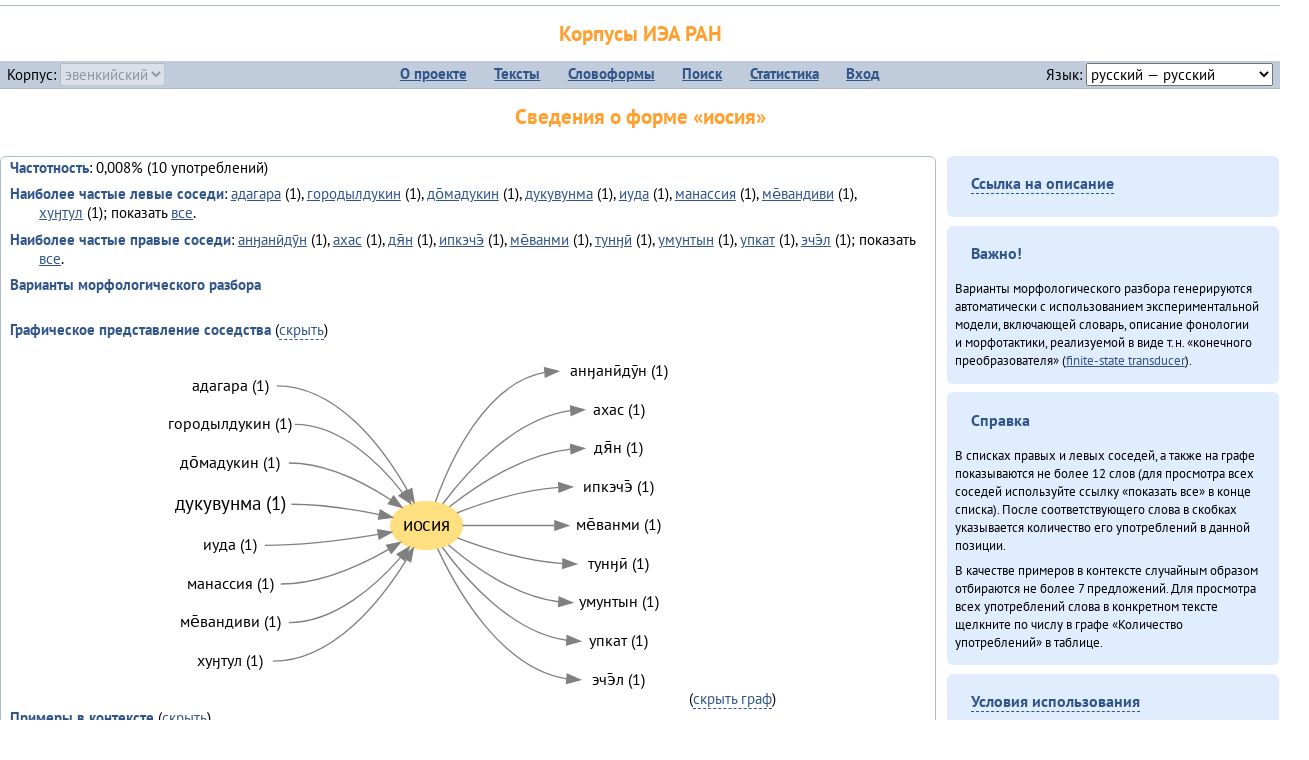

--- FILE ---
content_type: text/html; charset=UTF-8
request_url: https://corpora.iea.ras.ru/corpora/describe_word.php?lang_code=evn&wf_kind=normalised&word=%D0%B8%D0%BE%D1%81%D0%B8%D1%8F&b=r&prev=%D0%B4%D1%83%D0%BA%D1%83%D0%B2%D1%83%D0%BD%D0%BC%D0%B0
body_size: 29239
content:

<!DOCTYPE html>
<html>
<head>
	<meta name="Content-Type" content="text/html; charset=utf-8">
	<title>Корпусы ИЭА&nbsp;РАН — Сведения о форме «иосия»</title>
	<!--base href="/corpora/"-->
	<link rel="icon" type="image/png" href="images/favicon.ico">
	<link rel="stylesheet" type="text/css" href="style/jquery-ui/smoothness/jquery-ui.css">
	<link rel="stylesheet" type="text/css" href="style/fonts.css">
	<link rel="stylesheet" type="text/css" href="style/main.css">
	<link rel="stylesheet" type="text/css" href="style/menu.css">
	<link rel="stylesheet" type="text/css" href="style/tables.css">
	<script type="text/javascript" language="javascript" src="javascript/jquery.js"></script>
	<script type="text/javascript" language="javascript" src="javascript/jquery.easing.js"></script>
	<script type="text/javascript" language="javascript" src="javascript/jquery-ui.js"></script>
	<script type="text/javascript" language="javascript" src="javascript/functions.js"></script>
</head>
<body>
<!--Начало видимой страницы-->
<div id="header"><h1><a style="color: inherit; text-decoration: none;" href="./" title="Переход к начальной странице">Корпусы ИЭА&nbsp;РАН</a></h1>
<table id="menu">
<tr>
	<td style="width: 22%; padding-left: 0.5em; text-align: left;">Корпус:&nbsp;<form style="display: inline;" action="/corpora/describe_word.php" method="post"><select name="lang_code" onchange="submit();" disabled><option value="yrk">ненецкий</option><option value="atv">телеутский</option><option value="cjs">шорский</option><option value="evn" selected>эвенкийский</option></select></form></td>
	<td>
	<!--Содержимое выпадающих меню-->
	<ul>
		<li><a href="./">О&nbsp;проекте</a><ul>
			<li><a href="structure.php">Структура&nbsp;корпуса</a></li>
			<li><a href="news.php">Новости</a></li>
			<li><a href="authors.php">Об&nbsp;авторах</a></li>
		</ul></li>
		<li><a href="texts.php">Тексты</a></li>
		<li><a href="wordforms.php">Словоформы</a><ul>
					<li><a href="compare.php">сравнение списков</a></li>
					<li><a href="concordance.php">конкорданс</a></li>
		</ul></li>
		<li><a href="search.php">Поиск</a><ul>
			<li><a href="search_lexgram.php">лексико-грамматический</a></li>
			<li><a href="compare_texts.php">пар предложений</a></li>
		</ul></li>
		<li><a href="statistics.php">Статистика</a></li>
		<li><!--Вход для администраторов--><a href="login.php?return=/corpora/describe_word.php?lang_code=evn&amp;wf_kind=normalised&amp;word=%D0%B8%D0%BE%D1%81%D0%B8%D1%8F&amp;b=r&amp;prev=%D0%B4%D1%83%D0%BA%D1%83%D0%B2%D1%83%D0%BD%D0%BC%D0%B0">Вход</a></li>
	</ul></td>
	<td style="width: 22%; padding-right: 0.5em; text-align: right;">Язык:&nbsp;<form style="display: inline;" action="/corpora/describe_word.php" method="post"><select name="iface_lang" onchange="submit();"><option value="eng">английский — English</option><option value="rus" selected>русский — русский</option><option value="yrk">ненецкий — ненэця’ вада</option></select></form></td>
</tr>
</table>
<h1>Сведения о форме «иосия»</h1></div><div id="main">
	<div class="text_block">
<p class="desc_item"><strong>Частотность</strong>: 0,008% (10&nbsp;употреблений)</p><p class="desc_item"><strong>Наиболее частые левые соседи</strong>: <a href="describe_word.php?lang_code=evn&wf_kind=normalised&word=%D0%B0%D0%B4%D0%B0%D0%B3%D0%B0%D1%80%D0%B0&b=l&prev=%D0%B8%D0%BE%D1%81%D0%B8%D1%8F" title="Сведения о слове (в этом окне)">адагара</a>&nbsp;(1), <a href="describe_word.php?lang_code=evn&wf_kind=normalised&word=%D0%B3%D0%BE%D1%80%D0%BE%D0%B4%D1%8B%D0%BB%D0%B4%D1%83%D0%BA%D0%B8%D0%BD&b=l&prev=%D0%B8%D0%BE%D1%81%D0%B8%D1%8F" title="Сведения о слове (в этом окне)">городылдукин</a>&nbsp;(1), <a href="describe_word.php?lang_code=evn&wf_kind=normalised&word=%D0%B4%D0%BE%CC%84%D0%BC%D0%B0%D0%B4%D1%83%D0%BA%D0%B8%D0%BD&b=l&prev=%D0%B8%D0%BE%D1%81%D0%B8%D1%8F" title="Сведения о слове (в этом окне)">до̄мадукин</a>&nbsp;(1), <a href="describe_word.php?lang_code=evn&wf_kind=normalised&word=%D0%B4%D1%83%D0%BA%D1%83%D0%B2%D1%83%D0%BD%D0%BC%D0%B0&b=l&prev=%D0%B8%D0%BE%D1%81%D0%B8%D1%8F" title="Сведения о слове (в этом окне)">дукувунма</a>&nbsp;(1), <a href="describe_word.php?lang_code=evn&wf_kind=normalised&word=%D0%B8%D1%83%D0%B4%D0%B0&b=l&prev=%D0%B8%D0%BE%D1%81%D0%B8%D1%8F" title="Сведения о слове (в этом окне)">иуда</a>&nbsp;(1), <a href="describe_word.php?lang_code=evn&wf_kind=normalised&word=%D0%BC%D0%B0%D0%BD%D0%B0%D1%81%D1%81%D0%B8%D1%8F&b=l&prev=%D0%B8%D0%BE%D1%81%D0%B8%D1%8F" title="Сведения о слове (в этом окне)">манассия</a>&nbsp;(1), <a href="describe_word.php?lang_code=evn&wf_kind=normalised&word=%D0%BC%D0%B5%CC%84%D0%B2%D0%B0%D0%BD%D0%B4%D0%B8%D0%B2%D0%B8&b=l&prev=%D0%B8%D0%BE%D1%81%D0%B8%D1%8F" title="Сведения о слове (в этом окне)">ме̄вандиви</a>&nbsp;(1), <a href="describe_word.php?lang_code=evn&wf_kind=normalised&word=%D1%85%D1%83%D3%88%D1%82%D1%83%D0%BB&b=l&prev=%D0%B8%D0%BE%D1%81%D0%B8%D1%8F" title="Сведения о слове (в этом окне)">хуӈтул</a>&nbsp;(1); показать <a href="neighbours.php?dist=-1&rl=-1&limit=1&text0=0&word=%D0%B8%D0%BE%D1%81%D0%B8%D1%8F" target="_blank" title="В новом окне">все</a>.</p><p class="desc_item"><strong>Наиболее частые правые соседи</strong>: <a href="describe_word.php?lang_code=evn&wf_kind=normalised&word=%D0%B0%D0%BD%D3%88%D0%B0%D0%BD%D0%B8%CC%84%D0%B4%D1%83%CC%84%D0%BD&b=r&prev=%D0%B8%D0%BE%D1%81%D0%B8%D1%8F" title="Сведения о слове (в этом окне)">анӈанӣдӯн</a>&nbsp;(1), <a href="describe_word.php?lang_code=evn&wf_kind=normalised&word=%D0%B0%D1%85%D0%B0%D1%81&b=r&prev=%D0%B8%D0%BE%D1%81%D0%B8%D1%8F" title="Сведения о слове (в этом окне)">ахас</a>&nbsp;(1), <a href="describe_word.php?lang_code=evn&wf_kind=normalised&word=%D0%B4%D1%8F%CC%84%D0%BD&b=r&prev=%D0%B8%D0%BE%D1%81%D0%B8%D1%8F" title="Сведения о слове (в этом окне)">дя̄н</a>&nbsp;(1), <a href="describe_word.php?lang_code=evn&wf_kind=normalised&word=%D0%B8%D0%BF%D0%BA%D1%8D%D1%87%D1%8D%CC%84&b=r&prev=%D0%B8%D0%BE%D1%81%D0%B8%D1%8F" title="Сведения о слове (в этом окне)">ипкэчэ̄</a>&nbsp;(1), <a href="describe_word.php?lang_code=evn&wf_kind=normalised&word=%D0%BC%D0%B5%CC%84%D0%B2%D0%B0%D0%BD%D0%BC%D0%B8&b=r&prev=%D0%B8%D0%BE%D1%81%D0%B8%D1%8F" title="Сведения о слове (в этом окне)">ме̄ванми</a>&nbsp;(1), <a href="describe_word.php?lang_code=evn&wf_kind=normalised&word=%D1%82%D1%83%D0%BD%D3%88%D0%B8%CC%84&b=r&prev=%D0%B8%D0%BE%D1%81%D0%B8%D1%8F" title="Сведения о слове (в этом окне)">тунӈӣ</a>&nbsp;(1), <a href="describe_word.php?lang_code=evn&wf_kind=normalised&word=%D1%83%D0%BC%D1%83%D0%BD%D1%82%D1%8B%D0%BD&b=r&prev=%D0%B8%D0%BE%D1%81%D0%B8%D1%8F" title="Сведения о слове (в этом окне)">умунтын</a>&nbsp;(1), <a href="describe_word.php?lang_code=evn&wf_kind=normalised&word=%D1%83%D0%BF%D0%BA%D0%B0%D1%82&b=r&prev=%D0%B8%D0%BE%D1%81%D0%B8%D1%8F" title="Сведения о слове (в этом окне)">упкат</a>&nbsp;(1), <a href="describe_word.php?lang_code=evn&wf_kind=normalised&word=%D1%8D%D1%87%D1%8D%CC%84%D0%BB&b=r&prev=%D0%B8%D0%BE%D1%81%D0%B8%D1%8F" title="Сведения о слове (в этом окне)">эчэ̄л</a>&nbsp;(1); показать <a href="neighbours.php?dist=1&rl=1&limit=1&text0=0&word=%D0%B8%D0%BE%D1%81%D0%B8%D1%8F" target="_blank" title="В новом окне">все</a>.</p><p class="desc_item"><strong>Варианты морфологического разбора</strong></p><br><p class="desc_item"><strong>Графическое представление соседства</strong> (<a id="graph_a" class="samepage" onclick="toggleBlockDisplay('graph', 'graph_a');">скрыть</a>)</p><div id="graph" class="svg" align="center"><a name="graph"></a><?xml version="1.0" encoding="UTF-8" standalone="no"?>
<!DOCTYPE svg PUBLIC "-//W3C//DTD SVG 1.1//EN"
 "http://www.w3.org/Graphics/SVG/1.1/DTD/svg11.dtd">
<!-- Generated by graphviz version 6.0.1 (20220911.1526)
 -->
<!-- Title: G Pages: 1 -->
<svg width="394pt" height="268pt"
 viewBox="0.00 0.00 393.98 268.40" xmlns="http://www.w3.org/2000/svg" xmlns:xlink="http://www.w3.org/1999/xlink">
<g id="graph0" class="graph" transform="scale(1 1) rotate(0) translate(4 264.4)">
<title>G</title>
<polygon fill="white" stroke="none" points="-4,4 -4,-264.4 389.98,-264.4 389.98,4 -4,4"/>
<!-- иосия -->
<g id="node1" class="node">
<title>иосия</title>
<ellipse fill="#ffe080" stroke="#ffe080" cx="195.99" cy="-130.2" rx="27" ry="18"/>
<text text-anchor="middle" x="195.99" y="-126" font-family="PT Sans" font-size="14.00">иосия</text>
</g>
<!-- анӈанӣдӯнr -->
<g id="node10" class="node">
<title>анӈанӣдӯнr</title>
<g id="a_node10"><a xlink:href="/corpora/describe_word.php?word=%D0%B0%D0%BD%D3%88%D0%B0%D0%BD%D0%B8%CC%84%D0%B4%D1%83%CC%84%D0%BD&amp;b=r&amp;prev=%D0%B8%D0%BE%D1%81%D0%B8%D1%8F#graph" xlink:title="анӈанӣдӯн (1)">
<text text-anchor="middle" x="340.49" y="-242.6" font-family="PT Sans" font-size="12.00">анӈанӣдӯн (1)</text>
</a>
</g>
</g>
<!-- иосия&#45;&gt;анӈанӣдӯнr -->
<g id="edge9" class="edge">
<title>иосия&#45;&gt;анӈанӣдӯнr:w</title>
<path fill="none" stroke="grey" d="M202.63,-147.82C213.45,-178.05 240.11,-237.34 284.85,-245.31"/>
<polygon fill="grey" stroke="grey" points="284.72,-248.81 294.99,-246.2 285.34,-241.84 284.72,-248.81"/>
</g>
<!-- ахасr -->
<g id="node11" class="node">
<title>ахасr</title>
<g id="a_node11"><a xlink:href="/corpora/describe_word.php?word=%D0%B0%D1%85%D0%B0%D1%81&amp;b=r&amp;prev=%D0%B8%D0%BE%D1%81%D0%B8%D1%8F#graph" xlink:title="ахас (1)">
<text text-anchor="middle" x="340.49" y="-213.6" font-family="PT Sans" font-size="12.00">ахас (1)</text>
</a>
</g>
</g>
<!-- иосия&#45;&gt;ахасr -->
<g id="edge10" class="edge">
<title>иосия&#45;&gt;ахасr:w</title>
<path fill="none" stroke="grey" d="M208.26,-146.56C225.72,-169.94 261.8,-210.74 304.42,-216.51"/>
<polygon fill="grey" stroke="grey" points="304.27,-220.01 314.49,-217.2 304.75,-213.03 304.27,-220.01"/>
</g>
<!-- дя̄нr -->
<g id="node12" class="node">
<title>дя̄нr</title>
<g id="a_node12"><a xlink:href="/corpora/describe_word.php?word=%D0%B4%D1%8F%CC%84%D0%BD&amp;b=r&amp;prev=%D0%B8%D0%BE%D1%81%D0%B8%D1%8F#graph" xlink:title="дя̄н (1)">
<text text-anchor="middle" x="340.49" y="-184.6" font-family="PT Sans" font-size="12.00">дя̄н (1)</text>
</a>
</g>
</g>
<!-- иосия&#45;&gt;дя̄нr -->
<g id="edge11" class="edge">
<title>иосия&#45;&gt;дя̄нr:w</title>
<path fill="none" stroke="grey" d="M213.25,-144.24C232.99,-159.93 268.16,-183.67 304.28,-187.63"/>
<polygon fill="grey" stroke="grey" points="304.31,-191.14 314.49,-188.2 304.7,-184.15 304.31,-191.14"/>
</g>
<!-- ипкэчэ̄r -->
<g id="node13" class="node">
<title>ипкэчэ̄r</title>
<g id="a_node13"><a xlink:href="/corpora/describe_word.php?word=%D0%B8%D0%BF%D0%BA%D1%8D%D1%87%D1%8D%CC%84&amp;b=r&amp;prev=%D0%B8%D0%BE%D1%81%D0%B8%D1%8F#graph" xlink:title="ипкэчэ̄ (1)">
<text text-anchor="middle" x="340.49" y="-155.6" font-family="PT Sans" font-size="12.00">ипкэчэ̄ (1)</text>
</a>
</g>
</g>
<!-- иосия&#45;&gt;ипкэчэ̄r -->
<g id="edge12" class="edge">
<title>иосия&#45;&gt;ипкэчэ̄r:w</title>
<path fill="none" stroke="grey" d="M218.97,-139.7C238.21,-147.23 267.37,-156.81 295.28,-158.82"/>
<polygon fill="grey" stroke="grey" points="295.37,-162.33 305.49,-159.2 295.62,-155.33 295.37,-162.33"/>
</g>
<!-- ме̄ванмиr -->
<g id="node14" class="node">
<title>ме̄ванмиr</title>
<g id="a_node14"><a xlink:href="/corpora/describe_word.php?word=%D0%BC%D0%B5%CC%84%D0%B2%D0%B0%D0%BD%D0%BC%D0%B8&amp;b=r&amp;prev=%D0%B8%D0%BE%D1%81%D0%B8%D1%8F#graph" xlink:title="ме̄ванми (1)">
<text text-anchor="middle" x="340.49" y="-126.6" font-family="PT Sans" font-size="12.00">ме̄ванми (1)</text>
</a>
</g>
</g>
<!-- иосия&#45;&gt;ме̄ванмиr -->
<g id="edge13" class="edge">
<title>иосия&#45;&gt;ме̄ванмиr:w</title>
<path fill="none" stroke="grey" d="M223,-130.2C241.69,-130.2 267.78,-130.2 292.17,-130.2"/>
<polygon fill="grey" stroke="grey" points="292.49,-133.7 302.49,-130.2 292.49,-126.7 292.49,-133.7"/>
</g>
<!-- тунӈӣr -->
<g id="node15" class="node">
<title>тунӈӣr</title>
<g id="a_node15"><a xlink:href="/corpora/describe_word.php?word=%D1%82%D1%83%D0%BD%D3%88%D0%B8%CC%84&amp;b=r&amp;prev=%D0%B8%D0%BE%D1%81%D0%B8%D1%8F#graph" xlink:title="тунӈӣ (1)">
<text text-anchor="middle" x="340.49" y="-97.6" font-family="PT Sans" font-size="12.00">тунӈӣ (1)</text>
</a>
</g>
</g>
<!-- иосия&#45;&gt;тунӈӣr -->
<g id="edge14" class="edge">
<title>иосия&#45;&gt;тунӈӣr:w</title>
<path fill="none" stroke="grey" d="M219.19,-120.86C239.04,-113.28 269.38,-103.53 298.33,-101.56"/>
<polygon fill="grey" stroke="grey" points="298.62,-105.05 308.49,-101.2 298.37,-98.05 298.62,-105.05"/>
</g>
<!-- умунтынr -->
<g id="node16" class="node">
<title>умунтынr</title>
<g id="a_node16"><a xlink:href="/corpora/describe_word.php?word=%D1%83%D0%BC%D1%83%D0%BD%D1%82%D1%8B%D0%BD&amp;b=r&amp;prev=%D0%B8%D0%BE%D1%81%D0%B8%D1%8F#graph" xlink:title="умунтын (1)">
<text text-anchor="middle" x="340.49" y="-68.6" font-family="PT Sans" font-size="12.00">умунтын (1)</text>
</a>
</g>
</g>
<!-- иосия&#45;&gt;умунтынr -->
<g id="edge15" class="edge">
<title>иосия&#45;&gt;умунтынr:w</title>
<path fill="none" stroke="grey" d="M212.5,-115.56C230.54,-99.99 262.08,-77.03 295.18,-72.86"/>
<polygon fill="grey" stroke="grey" points="295.73,-76.33 305.49,-72.2 295.28,-69.35 295.73,-76.33"/>
</g>
<!-- упкатr -->
<g id="node17" class="node">
<title>упкатr</title>
<g id="a_node17"><a xlink:href="/corpora/describe_word.php?word=%D1%83%D0%BF%D0%BA%D0%B0%D1%82&amp;b=r&amp;prev=%D0%B8%D0%BE%D1%81%D0%B8%D1%8F#graph" xlink:title="упкат (1)">
<text text-anchor="middle" x="340.49" y="-39.6" font-family="PT Sans" font-size="12.00">упкат (1)</text>
</a>
</g>
</g>
<!-- иосия&#45;&gt;упкатr -->
<g id="edge16" class="edge">
<title>иосия&#45;&gt;упкатr:w</title>
<path fill="none" stroke="grey" d="M207.87,-113.84C224.72,-90.5 259.6,-49.83 301.33,-43.92"/>
<polygon fill="grey" stroke="grey" points="301.76,-47.4 311.49,-43.2 301.26,-40.42 301.76,-47.4"/>
</g>
<!-- эчэ̄лr -->
<g id="node18" class="node">
<title>эчэ̄лr</title>
<g id="a_node18"><a xlink:href="/corpora/describe_word.php?word=%D1%8D%D1%87%D1%8D%CC%84%D0%BB&amp;b=r&amp;prev=%D0%B8%D0%BE%D1%81%D0%B8%D1%8F#graph" xlink:title="эчэ̄л (1)">
<text text-anchor="middle" x="340.49" y="-10.6" font-family="PT Sans" font-size="12.00">эчэ̄л (1)</text>
</a>
</g>
</g>
<!-- иосия&#45;&gt;эчэ̄лr -->
<g id="edge17" class="edge">
<title>иосия&#45;&gt;эчэ̄лr:w</title>
<path fill="none" stroke="grey" d="M204.34,-112.83C218.4,-82.5 252.15,-22.35 301.43,-14.95"/>
<polygon fill="grey" stroke="grey" points="301.78,-18.44 311.49,-14.2 301.26,-11.46 301.78,-18.44"/>
</g>
<!-- адагараl -->
<g id="node2" class="node">
<title>адагараl</title>
<g id="a_node2"><a xlink:href="/corpora/describe_word.php?word=%D0%B0%D0%B4%D0%B0%D0%B3%D0%B0%D1%80%D0%B0&amp;b=l&amp;prev=%D0%B8%D0%BE%D1%81%D0%B8%D1%8F#graph" xlink:title="адагара (1)">
<text text-anchor="middle" x="48.5" y="-231.6" font-family="PT Sans" font-size="12.00">адагара (1)</text>
</a>
</g>
</g>
<!-- адагараl&#45;&gt;иосия -->
<g id="edge1" class="edge">
<title>адагараl:e&#45;&gt;иосия</title>
<path fill="none" stroke="grey" d="M83.5,-235.2C129.28,-235.2 163.92,-187.7 181.69,-156.59"/>
<polygon fill="grey" stroke="grey" points="184.91,-157.99 186.65,-147.54 178.78,-154.62 184.91,-157.99"/>
</g>
<!-- городылдукинl -->
<g id="node3" class="node">
<title>городылдукинl</title>
<g id="a_node3"><a xlink:href="/corpora/describe_word.php?word=%D0%B3%D0%BE%D1%80%D0%BE%D0%B4%D1%8B%D0%BB%D0%B4%D1%83%D0%BA%D0%B8%D0%BD&amp;b=l&amp;prev=%D0%B8%D0%BE%D1%81%D0%B8%D1%8F#graph" xlink:title="городылдукин (1)">
<text text-anchor="middle" x="48.5" y="-202.6" font-family="PT Sans" font-size="12.00">городылдукин (1)</text>
</a>
</g>
</g>
<!-- городылдукинl&#45;&gt;иосия -->
<g id="edge2" class="edge">
<title>городылдукинl:e&#45;&gt;иосия</title>
<path fill="none" stroke="grey" d="M96.99,-206.2C131.17,-206.2 160.64,-176.98 178.1,-154.78"/>
<polygon fill="grey" stroke="grey" points="180.97,-156.79 184.19,-146.69 175.38,-152.58 180.97,-156.79"/>
</g>
<!-- до̄мадукинl -->
<g id="node4" class="node">
<title>до̄мадукинl</title>
<g id="a_node4"><a xlink:href="/corpora/describe_word.php?word=%D0%B4%D0%BE%CC%84%D0%BC%D0%B0%D0%B4%D1%83%D0%BA%D0%B8%D0%BD&amp;b=l&amp;prev=%D0%B8%D0%BE%D1%81%D0%B8%D1%8F#graph" xlink:title="до̄мадукин (1)">
<text text-anchor="middle" x="48.5" y="-173.6" font-family="PT Sans" font-size="12.00">до̄мадукин (1)</text>
</a>
</g>
</g>
<!-- до̄мадукинl&#45;&gt;иосия -->
<g id="edge3" class="edge">
<title>до̄мадукинl:e&#45;&gt;иосия</title>
<path fill="none" stroke="grey" d="M92.5,-177.2C120.51,-177.2 149.23,-162.52 169.11,-149.56"/>
<polygon fill="grey" stroke="grey" points="171.29,-152.31 177.59,-143.79 167.35,-146.53 171.29,-152.31"/>
</g>
<!-- дукувунмаl -->
<g id="node5" class="node">
<title>дукувунмаl</title>
<g id="a_node5"><a xlink:href="/corpora/describe_word.php?word=%D0%B4%D1%83%D0%BA%D1%83%D0%B2%D1%83%D0%BD%D0%BC%D0%B0&amp;b=l&amp;prev=%D0%B8%D0%BE%D1%81%D0%B8%D1%8F#graph" xlink:title="дукувунма (1)">
<text text-anchor="middle" x="48.5" y="-142" font-family="PT Sans" font-size="14.00">дукувунма (1)</text>
</a>
</g>
</g>
<!-- дукувунмаl&#45;&gt;иосия -->
<g id="edge4" class="edge">
<title>дукувунмаl:e&#45;&gt;иосия</title>
<path fill="none" stroke="grey" d="M94.5,-146.2C116.66,-146.2 141.24,-142.36 160.54,-138.44"/>
<polygon fill="grey" stroke="grey" points="161.33,-141.85 170.39,-136.34 159.88,-135 161.33,-141.85"/>
</g>
<!-- иудаl -->
<g id="node6" class="node">
<title>иудаl</title>
<g id="a_node6"><a xlink:href="/corpora/describe_word.php?word=%D0%B8%D1%83%D0%B4%D0%B0&amp;b=l&amp;prev=%D0%B8%D0%BE%D1%81%D0%B8%D1%8F#graph" xlink:title="иуда (1)">
<text text-anchor="middle" x="48.5" y="-111.6" font-family="PT Sans" font-size="12.00">иуда (1)</text>
</a>
</g>
</g>
<!-- иудаl&#45;&gt;иосия -->
<g id="edge5" class="edge">
<title>иудаl:e&#45;&gt;иосия</title>
<path fill="none" stroke="grey" d="M74.5,-115.2C103.33,-115.2 135.74,-119.48 159.68,-123.47"/>
<polygon fill="grey" stroke="grey" points="159.27,-126.95 169.72,-125.21 160.46,-120.05 159.27,-126.95"/>
</g>
<!-- манассияl -->
<g id="node7" class="node">
<title>манассияl</title>
<g id="a_node7"><a xlink:href="/corpora/describe_word.php?word=%D0%BC%D0%B0%D0%BD%D0%B0%D1%81%D1%81%D0%B8%D1%8F&amp;b=l&amp;prev=%D0%B8%D0%BE%D1%81%D0%B8%D1%8F#graph" xlink:title="манассия (1)">
<text text-anchor="middle" x="48.5" y="-82.6" font-family="PT Sans" font-size="12.00">манассия (1)</text>
</a>
</g>
</g>
<!-- манассияl&#45;&gt;иосия -->
<g id="edge6" class="edge">
<title>манассияl:e&#45;&gt;иосия</title>
<path fill="none" stroke="grey" d="M86.5,-86.2C115.71,-86.2 146.32,-100.07 167.55,-112.24"/>
<polygon fill="grey" stroke="grey" points="165.94,-115.35 176.32,-117.47 169.53,-109.34 165.94,-115.35"/>
</g>
<!-- ме̄вандивиl -->
<g id="node8" class="node">
<title>ме̄вандивиl</title>
<g id="a_node8"><a xlink:href="/corpora/describe_word.php?word=%D0%BC%D0%B5%CC%84%D0%B2%D0%B0%D0%BD%D0%B4%D0%B8%D0%B2%D0%B8&amp;b=l&amp;prev=%D0%B8%D0%BE%D1%81%D0%B8%D1%8F#graph" xlink:title="ме̄вандиви (1)">
<text text-anchor="middle" x="48.5" y="-53.6" font-family="PT Sans" font-size="12.00">ме̄вандиви (1)</text>
</a>
</g>
</g>
<!-- ме̄вандивиl&#45;&gt;иосия -->
<g id="edge7" class="edge">
<title>ме̄вандивиl:e&#45;&gt;иосия</title>
<path fill="none" stroke="grey" d="M92.5,-57.2C126.98,-57.2 157.9,-84.95 176.55,-106.23"/>
<polygon fill="grey" stroke="grey" points="173.96,-108.59 183.08,-114 179.32,-104.09 173.96,-108.59"/>
</g>
<!-- хуӈтулl -->
<g id="node9" class="node">
<title>хуӈтулl</title>
<g id="a_node9"><a xlink:href="/corpora/describe_word.php?word=%D1%85%D1%83%D3%88%D1%82%D1%83%D0%BB&amp;b=l&amp;prev=%D0%B8%D0%BE%D1%81%D0%B8%D1%8F#graph" xlink:title="хуӈтул (1)">
<text text-anchor="middle" x="48.5" y="-24.6" font-family="PT Sans" font-size="12.00">хуӈтул (1)</text>
</a>
</g>
</g>
<!-- хуӈтулl&#45;&gt;иосия -->
<g id="edge8" class="edge">
<title>хуӈтулl:e&#45;&gt;иосия</title>
<path fill="none" stroke="grey" d="M80.5,-28.2C126.34,-28.2 162.31,-74.34 180.95,-104.56"/>
<polygon fill="grey" stroke="grey" points="178.06,-106.54 186.17,-113.36 184.08,-102.97 178.06,-106.54"/>
</g>
</g>
</svg>
(<a class="samepage" onclick="toggleBlockDisplay('graph', 'graph_a');">скрыть граф</a>)</div><p class="desc_item"><strong>Примеры в&nbsp;контексте</strong> (<a id="kwic_a" class="samepage" onclick="toggleBlockDisplay('kwic', 'kwic_a');">скрыть</a>)</p><div id="kwic" align="center"><a name="kwic"></a><table align="center"><tr><td align="right">Таргачӣр Есекия,</td><td style="text-align: center; width: 3em;"><span class="hl_2">иосия</td></span><td align="left">-да̄ бичэ̄л.</td><tr><td align="right"></td><td style="text-align: center; width: 3em;"><span class="hl_2">иосия</td></span><td align="left">хуӈтул тэгэ̄л упкат сулапча̄л сэвэрв…</td><tr><td align="right"></td><td style="text-align: center; width: 3em;"><span class="hl_2">иосия</td></span><td align="left">Иуда тэгэмэ̄рилдуктын умунтын бичэ̄н…</td><tr><td align="right">…гэмэ̄р бинэн дя̄н дяпкӣ анӈанӣдӯн</td><td style="text-align: center; width: 3em;"><span class="hl_2">иосия</td></span><td align="left">Сэвэкӣ дю̄ва̄н аю̄ста̄тын ипкэчэ̄.</td><tr><td align="right">Тэгэмэ̄р</td><td style="text-align: center; width: 3em;"><span class="hl_2">иосия</td></span><td align="left">тар дукувунма таӈда̄тын ипкэчэ̄.</td><tr><td align="right"></td><td style="text-align: center; width: 3em;"><span class="hl_2">иосия</td></span><td align="left">ме̄ванми до̄мадукин мэргэ̄лчэ̄, соӈо…</td><tr><td align="right"></td><td style="text-align: center; width: 3em;"><span class="hl_2">иосия</td></span><td align="left">ӣникиндӯн Исраиль бэелин, Бэгиндӯ…</td></table>(<a class="samepage" onclick="toggleBlockDisplay('kwic', 'kwic_a');">скрыть контекст</a>)</div><a name="table"></a><h3>Форма <em>иосия</em> встречается в 1 тексте:</h3><table class="listing"><thead><tr><th>Текст</th><th>Количество употреблений</th></tr></thead><tbody><tr><td><a href="describe_text.php?id=131" target="_blank" title="Сведения о тексте (в новом окне)">Онё̄вувча̄л Библия Улгӯрилин (2011)</a></td><td class="numeric"><a class="samepage wordform" title="Нажмите для просмотра всех употреблений в этом тексте" data-provider="sentences_with_word" data-container="usage" data-word="%D0%B8%D0%BE%D1%81%D0%B8%D1%8F" data-id_text="131" data-text="%D0%9E%D0%BD%D1%91%CC%84%D0%B2%D1%83%D0%B2%D1%87%D0%B0%CC%84%D0%BB+%D0%91%D0%B8%D0%B1%D0%BB%D0%B8%D1%8F+%D0%A3%D0%BB%D0%B3%D1%83%CC%84%D1%80%D0%B8%D0%BB%D0%B8%D0%BD+%282011%29" data-count="9">9</a></td></tr><tr style="font-weight: bold;"><td>Итого</td><td class="numeric">9</td></tr></table></div><div id="usage" style="padding: 0.5em;"></div><script language="javascript" src="javascript/show_example.js"></script>
</div>

<script language="javascript" src="javascript/colorise.js"></script>

<div id="right">
		<div class="text_block"><h3><span class="collapser">Ссылка на описание</span></h3>

<div class="collapsible" style="display: none;">
<p>Используйте
 <a href="describe_word.php?lang_code=evn&wf_kind=normalised&word=%D0%B8%D0%BE%D1%81%D0%B8%D1%8F">эту&nbsp;ссылку</a> для&nbsp;добавления в&nbsp;закладки.</p>
</div></div>
	<div class="text_block"><h3>Важно!</h3>

<p>Варианты морфологического разбора генерируются автоматически с&nbsp;использованием экспериментальной модели, включающей словарь, описание фонологии и&nbsp;морфотактики, реализуемой в&nbsp;виде т.н.&nbsp;«конечного преобразователя» (<a href="http://en.wikipedia.org/wiki/Finite_state_transducer" target="_blank">finite-state transducer</a>).
</p>
</div>
	<div class="text_block"><h3>Справка</h3>
<p>В&nbsp;списках правых и&nbsp;левых соседей, а&nbsp;также на&nbsp;графе показываются не&nbsp;более 12 слов (для&nbsp;просмотра всех соседей используйте ссылку «показать&nbsp;все» в&nbsp;конце списка). После соответствующего слова в&nbsp;скобках указывается количество его употреблений в&nbsp;данной позиции.</p>
<!-- Не переводить! -->
<p>В&nbsp;качестве примеров в&nbsp;контексте случайным образом отбираются не&nbsp;более 7&nbsp;предложений. Для&nbsp;просмотра всех употреблений слова в&nbsp;конкретном тексте щелкните по&nbsp;числу в&nbsp;графе «Количество употреблений» в&nbsp;таблице.</p></div>
	<div class="text_block"><h3><span class="collapser">Условия использования</span></h3>

<div class="collapsible">
<p>Вы можете свободно использовать небольшие (как правило, 1—3&nbsp;предложения) отрывки из&nbsp;представленных в&nbsp;корпусе текстов в&nbsp;качестве примеров или иллюстраций.</p>
<p>Если вы хотите воспроизвести в&nbsp;какой-либо форме более крупные фрагменты либо полные тексты, вам необходимо обратиться к&nbsp;руководителю проекта для&nbsp;согласования условий.</p>
<p>При&nbsp;любом использовании материалов сайта обязательна ссылка на&nbsp;«<a href="http://corpora.iea.ras.ru/">Корпусы ИЭА&nbsp;РАН</a>», при&nbsp;цитировании текстов обязательно указывать название и&nbsp;имя исполнителя.</p>
</div></div>
</div><div id="footer">
			&copy;&nbsp;<a href="http://www.iea.ras.ru" target="_blank">ИЭА&nbsp;РАН</a>,&nbsp;МГУ,&nbsp;ТГУ, 2017&nbsp;в рамках работы по проекту «Языковое и&nbsp;этнокультурное разнообразие Южной Сибири в&nbsp;синхронии и&nbsp;диахронии: взаимодействие языков и&nbsp;культур» (грант&nbsp;Правительства&nbsp;РФ&nbsp;П&nbsp;220&nbsp;№14.Y26.31.0014)<br>
			&copy;&nbsp;<a href="http://www.iea.ras.ru" target="_blank">ИЭА&nbsp;РАН</a>, 2011—2014&nbsp;при поддержке программы Президиума РАН «<a href="http://www.corplingran.ru/" target="_blank">Корпусная лингвистика</a>»

		</div>
		</body></html>